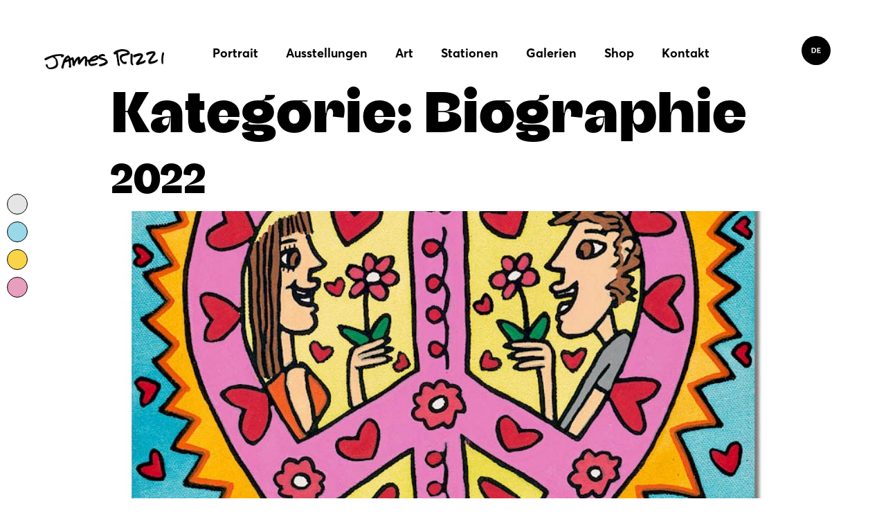

--- FILE ---
content_type: text/css
request_url: https://www.rizzi-universe.com/wp-content/uploads/elementor/css/post-7.css?ver=1713777058
body_size: 1097
content:
.elementor-kit-7{--e-global-color-primary:#000000;--e-global-typography-primary-font-family:"AlfredaHeavy";--e-global-typography-primary-font-weight:600;--e-global-typography-secondary-font-family:"AlfredaHeavy";--e-global-typography-secondary-font-weight:400;--e-global-typography-text-font-family:"AvertaStdLight";--e-global-typography-text-font-weight:400;--e-global-typography-accent-font-family:"AvertaStdLight";--e-global-typography-accent-font-weight:500;color:#000000;font-family:"AvertaStdLight", Sans-serif;}.elementor-kit-7 a{color:#000000;}.elementor-kit-7 h1{font-family:"AlfredaHeavy", Sans-serif;font-size:80px;}.elementor-kit-7 h2{font-family:"AlfredaHeavy", Sans-serif;font-size:58px;}.elementor-kit-7 h3{font-family:"AlfredaHeavy", Sans-serif;font-size:50px;}.elementor-kit-7 h4{font-family:"AlfredaHeavy", Sans-serif;}.elementor-kit-7 h5{font-family:"AlfredaHeavy", Sans-serif;}.elementor-kit-7 h6{font-family:"AvertaStdLight", Sans-serif;}.elementor-kit-7 button,.elementor-kit-7 input[type="button"],.elementor-kit-7 input[type="submit"],.elementor-kit-7 .elementor-button{color:#000000;}.elementor-section.elementor-section-boxed > .elementor-container{max-width:1140px;}.e-con{--container-max-width:1140px;}.elementor-widget:not(:last-child){margin-block-end:20px;}.elementor-element{--widgets-spacing:20px 20px;}{}h1.entry-title{display:var(--page-title-display);}.elementor-kit-7 e-page-transition{background-color:#FFBC7D;}.site-header{padding-right:0px;padding-left:0px;}@media(max-width:1024px){.elementor-section.elementor-section-boxed > .elementor-container{max-width:1024px;}.e-con{--container-max-width:1024px;}}@media(max-width:767px){.elementor-section.elementor-section-boxed > .elementor-container{max-width:767px;}.e-con{--container-max-width:767px;}}/* Start custom CSS */.pp-timeline-card-image img {
    display: none;
} 
.slick-current .pp-timeline-card-image img {
    display: block;
} 
.button_dot {
      display: block;
      float: left;
      width: auto;
      margin-left: 50px;
      margin-top: 50px;
      margin-bottom: 50px;
      padding-left: 50px;
      position: relative;
      z-index: 1;
      color: #000;
      text-decoration: none;
      background-color: #FFF;
    }
    .button_dot span {
      position: relative;
      z-index: 2;
      mix-blend-mode: difference;
      text-transform: uppercase;
      color: #FFF;
      line-height: 35px;
    }
    .button_dot em {
      display: block;
      float: left;
      width: 35px;
      height: 35px;
      border-radius: 100%;
      background-color: #000;
      position: absolute;
      top: 0px;
      left: 0px;
      z-index: 1;
      transition: all .6s cubic-bezier(.5,.2,.1,1.14);
    }
    .button_dot:hover em {
      transform: scale(4, 4);
    }
    .elementor-button-content-wrapper .fa-circle {
        font-size: 40px;
        position: relative;
        top: -10px;
    }
    .pp-button-icon {
        font-size: 2em;
        position: relative;
        top: 8px;
    }
    .pp-button-text {
        text-decoration: underline;
    }
     
@media only screen and (max-width: 1024px) {
.elementor-240 .elementor-element.elementor-element-c8a7eb9 .elementor-menu-toggle {
  font-size: 18px !important;
  padding: 10px !important;
}
}
.pp-button-text{
    text-decoration: underline !important;
}
.ngg-image-search-container {
  margin: 0px !important;
  padding: 0px 0px;
  max-width: 500px;
}

.ngg-image-search-input {
border: 2px solid #000 !important;
border-radius: 20px !important;
}
.ngg-image-search-button {
    background-color: #000 !important;
    border: 0px !important;
    color: #fff !important;
    border-radius: 20px !important;
}
.ngg-image-search-form {
    margin: 0px !important;
}/* End custom CSS */
/* Start Custom Fonts CSS */@font-face {
	font-family: 'AlfredaHeavy';
	font-style: normal;
	font-weight: normal;
	font-display: auto;
	src: url('https://www.rizzi-universe.com/wp-content/uploads/2022/04/font.woff2') format('woff2'),
		url('https://www.rizzi-universe.com/wp-content/uploads/2022/04/font.woff') format('woff');
}
/* End Custom Fonts CSS */
/* Start Custom Fonts CSS */@font-face {
	font-family: 'AvertaStdLight';
	font-style: normal;
	font-weight: normal;
	font-display: auto;
	src: url('https://www.rizzi-universe.com/wp-content/uploads/2022/04/font-1.woff2') format('woff2'),
		url('https://www.rizzi-universe.com/wp-content/uploads/2022/04/font-1.woff') format('woff');
}
/* End Custom Fonts CSS */

--- FILE ---
content_type: text/css
request_url: https://www.rizzi-universe.com/wp-content/uploads/elementor/css/post-1441.css?ver=1713777059
body_size: 752
content:
.elementor-1441 .elementor-element.elementor-element-f35d2eb{padding:200px 0px 0px 0px;}.elementor-1441 .elementor-element.elementor-element-397c7b8{text-align:center;}.elementor-1441 .elementor-element.elementor-element-397c7b8 > .elementor-widget-container{margin:0px 0px 50px 0px;}.elementor-1441 .elementor-element.elementor-element-60a1a32{padding:0px 0px 100px 0px;}.elementor-1441 .elementor-element.elementor-element-ab54b10 .elementor-cta__content{min-height:400px;text-align:center;}.elementor-1441 .elementor-element.elementor-element-ab54b10 .elementor-cta__content-item{transition-duration:1000ms;}.elementor-1441 .elementor-element.elementor-element-ab54b10.elementor-cta--sequenced-animation .elementor-cta__content-item:nth-child(2){transition-delay:calc( 1000ms / 3 );}.elementor-1441 .elementor-element.elementor-element-ab54b10.elementor-cta--sequenced-animation .elementor-cta__content-item:nth-child(3){transition-delay:calc( ( 1000ms / 3 ) * 2 );}.elementor-1441 .elementor-element.elementor-element-ab54b10.elementor-cta--sequenced-animation .elementor-cta__content-item:nth-child(4){transition-delay:calc( ( 1000ms / 3 ) * 3 );}.elementor-1441 .elementor-element.elementor-element-ab54b10 .elementor-cta .elementor-cta__bg, .elementor-1441 .elementor-element.elementor-element-ab54b10 .elementor-cta .elementor-cta__bg-overlay{transition-duration:1500ms;}.elementor-1441 .elementor-element.elementor-element-8bf0394 .elementor-cta__content{min-height:400px;text-align:center;}.elementor-1441 .elementor-element.elementor-element-8bf0394 .elementor-cta__content-item{transition-duration:1000ms;}.elementor-1441 .elementor-element.elementor-element-8bf0394.elementor-cta--sequenced-animation .elementor-cta__content-item:nth-child(2){transition-delay:calc( 1000ms / 3 );}.elementor-1441 .elementor-element.elementor-element-8bf0394.elementor-cta--sequenced-animation .elementor-cta__content-item:nth-child(3){transition-delay:calc( ( 1000ms / 3 ) * 2 );}.elementor-1441 .elementor-element.elementor-element-8bf0394.elementor-cta--sequenced-animation .elementor-cta__content-item:nth-child(4){transition-delay:calc( ( 1000ms / 3 ) * 3 );}.elementor-1441 .elementor-element.elementor-element-8bf0394 .elementor-cta .elementor-cta__bg, .elementor-1441 .elementor-element.elementor-element-8bf0394 .elementor-cta .elementor-cta__bg-overlay{transition-duration:1500ms;}.elementor-1441 .elementor-element.elementor-element-ae54fbd:not(.elementor-motion-effects-element-type-background), .elementor-1441 .elementor-element.elementor-element-ae54fbd > .elementor-motion-effects-container > .elementor-motion-effects-layer{background-color:#FFFFFF;}.elementor-1441 .elementor-element.elementor-element-ae54fbd{transition:background 0.3s, border 0.3s, border-radius 0.3s, box-shadow 0.3s;padding:100px 0px 0px 0px;}.elementor-1441 .elementor-element.elementor-element-ae54fbd > .elementor-background-overlay{transition:background 0.3s, border-radius 0.3s, opacity 0.3s;}.elementor-1441 .elementor-element.elementor-global-4160{--grid-template-columns:repeat(0, auto);--icon-size:18px;--grid-column-gap:5px;--grid-row-gap:0px;}.elementor-1441 .elementor-element.elementor-global-4160 .elementor-widget-container{text-align:left;}.elementor-1441 .elementor-element.elementor-global-4160 .elementor-social-icon{background-color:#000000;}.elementor-1441 .elementor-element.elementor-global-4160 .elementor-icon{border-radius:20px 20px 20px 20px;}.elementor-1441 .elementor-element.elementor-element-54ee7bb2 > .elementor-element-populated{border-style:solid;border-width:0px 0px 0px 0px;border-color:#00000036;transition:background 0.3s, border 0.3s, border-radius 0.3s, box-shadow 0.3s;}.elementor-1441 .elementor-element.elementor-element-54ee7bb2 > .elementor-element-populated > .elementor-background-overlay{transition:background 0.3s, border-radius 0.3s, opacity 0.3s;}.elementor-1441 .elementor-element.elementor-element-649f55c0 .elementor-nav-menu .elementor-item{font-family:"AvertaStdLight", Sans-serif;font-weight:600;text-transform:uppercase;}.elementor-1441 .elementor-element.elementor-element-26842a2 .elementor-nav-menu .elementor-item{font-family:"AvertaStdLight", Sans-serif;font-weight:600;text-transform:uppercase;}.elementor-1441 .elementor-element.elementor-element-221ca9d6:not(.elementor-motion-effects-element-type-background), .elementor-1441 .elementor-element.elementor-element-221ca9d6 > .elementor-motion-effects-container > .elementor-motion-effects-layer{background-color:#FFFFFF;}.elementor-1441 .elementor-element.elementor-element-221ca9d6{border-style:solid;border-width:1px 0px 0px 0px;border-color:#ECECEC;transition:background 0.3s, border 0.3s, border-radius 0.3s, box-shadow 0.3s;}.elementor-1441 .elementor-element.elementor-element-221ca9d6, .elementor-1441 .elementor-element.elementor-element-221ca9d6 > .elementor-background-overlay{border-radius:0px 0px 0px 0px;}.elementor-1441 .elementor-element.elementor-element-221ca9d6 > .elementor-background-overlay{transition:background 0.3s, border-radius 0.3s, opacity 0.3s;}.elementor-1441 .elementor-element.elementor-element-597d73c8{text-align:center;}.elementor-1441 .elementor-element.elementor-element-597d73c8 > .elementor-widget-container{padding:20px 0px 100px 0px;}@media(max-width:767px){.elementor-1441 .elementor-element.elementor-element-367f6397{text-align:center;}.elementor-1441 .elementor-element.elementor-element-33e95d34{text-align:center;}.elementor-1441 .elementor-element.elementor-element-54ee7bb2 > .elementor-element-populated{border-width:1px 0px 1px 0px;}}